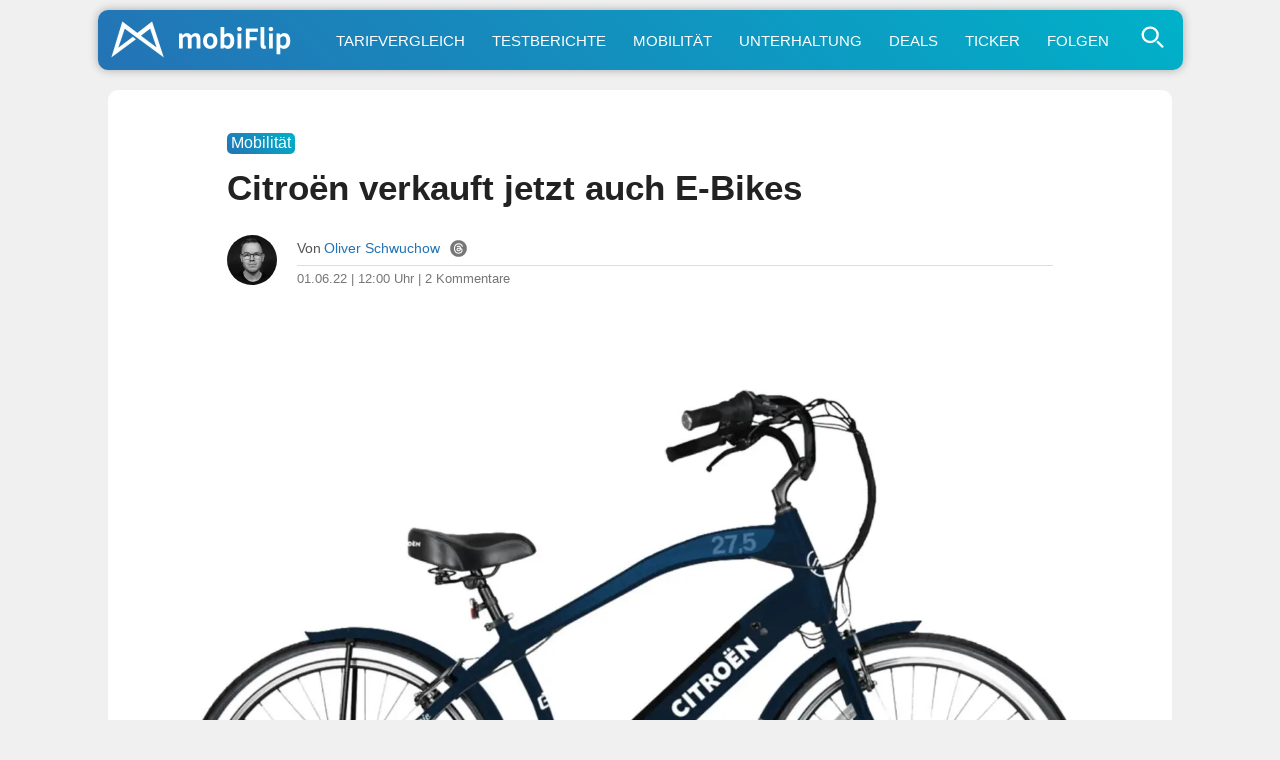

--- FILE ---
content_type: text/html; charset=UTF-8
request_url: https://www.mobiflip.de/shortnews/citroen-e-bikes/
body_size: 70840
content:
<!DOCTYPE html>
<html lang="de">
<head>
<meta charset="UTF-8">
<meta name="viewport" content="width=device-width, initial-scale=1.0">
<meta name="referrer" content="no-referrer-when-downgrade">

<title>Citroën verkauft jetzt auch E-Bikes</title>
<meta name="description" content="Einige Automobilhersteller haben erkannt, dass man nicht nur mit Autos gutes Geld verdienen kann. Die Mobilität mit Motor ist mittlerweile sehr …">
<meta name="robots" content="index, follow, max-snippet:-1, max-image-preview:large, max-video-preview:-1">
<link rel="canonical" href="https://www.mobiflip.de/shortnews/citroen-e-bikes/">

<style>
body{background-color:#f0f0f0;color:#222;font-weight:400;font-style:normal;line-height:100%;font-family:-apple-system,BlinkMacSystemFont,"Segoe UI",Roboto,Helvetica,Arial,sans-serif,"Apple Color Emoji","Segoe UI Emoji","Segoe UI Symbol";margin:0 auto;padding:0;border:0;font-size:100%;vertical-align:baseline;line-height:1}ol,ul{list-style:none}a,a:visited{color:#2473B5;text-decoration:none}a:hover{color:#2b90f5}#site,#site-wrap{overflow:hidden;width:100%}#head-main-wrap{width:100%}#head-main-top{width:100%;z-index:99999}#main-nav-wrap{float:left;width:100%;height:50px;z-index:9999;top:0;background:#fff}#main-nav-cont{width:100%}nav.main-menu-wrap ul li a{color:#999;font-weight:600}nav.main-menu-wrap ul li a:hover{color:#2473B5}h1,h2,h3,h4,h5,h6,h1 a,h2 a,h3 a,h4 a,h5 a,h6 a{color:#222}img{max-width:100%;height:auto}iframe,embed,object,video{max-width:100%}.nav-links-home a{color:#fff}div.wpappbox a{border-bottom:none}#sbutton{display:none}#steady-adblock-overlay-close{margin-top:10px!important}label{cursor:pointer;font-size:1.3em!important;margin-top:-5px!important}#menu-toggle{display:none}#menu{display:none}#menu-toggle:checked + #menu{display:block}#tab-col2{position:fixed}.svg-icon{width:1.2em;height:1.2em;vertical-align:text-bottom}.svg-icon-2{width:1em;height:1em}.svg-icon path,.svg-icon polygon,.svg-icon rect,.svg-icon-2 path,.svg-icon-2 polygon,.svg-icon-2 rect{fill:#777}.svg-icon circle,.svg-icon-2 circle{stroke:#999;stroke-width:1}label{cursor:pointer;font-size:1.3em!important;margin-top:-5px!important}.shortlist-ticker-steady{background:#009E60 !important;}.content-short a[rel*="nofollow"]:after{content: "\22C6";vertical-align: 5px;line-height: 0;font-size: 1.1em;border-bottom: 7px solid #fff;}@-moz-document url-prefix(){.content-short a[rel*=nofollow]:after{font-size:.6em;padding-left:3px;vertical-align:8px;border-bottom:11px solid #fff}}.content-short .update_box_content a[rel*="nofollow"]:after{border-bottom:7px solid #fdf4eb}a.button:after{border-bottom: none !important;}.btn.btn-secondary {background-color: #97a6b5;flex: auto;}.btn.btn-secondary a{color: white;}.buttons .btn.btn-secondary:hover {background-color: #89a;}html {scroll-behavior: smooth;}.content-comments,.comment{scroll-margin-top: 60px;}.comment-meta {line-height: 1.1;}#sidebar-wrap {display: none !important;}.home-wrap-in2 {margin-left:0 !important;}.content-short, .content-comments {max-width: 690px !important;margin: 0 auto !important;}.adslot_1{width:100%;height:280px;margin-bottom:20px;}#home-left-wrap .google-auto-placed{display:none;}.shortpost .google-auto-placed {display:block !important;}.trc_related_container a[rel*="nofollow"]:after{content:none;} .trc_rbox_header {border-top: 4px solid #eee !important;font-size: 0.9em !important;text-transform: uppercase;font-weight: 700 !important;padding: 5px 15px 15px 0 !important;position: relative !important;width: 100% !important;}.link-disclosure a, .link-attribution a{border-bottom: none !important;}
article #dsqkommentare .tbl-expandable-box-btn{border-radius:10px !important;-webkit-appearance:none;background:#2473b5!important;background:-moz-linear-gradient(45deg,#2473b5 0,#00b1c9 100%)!important;background:-webkit-linear-gradient(45deg,#2473b5 0,#00b1c9 100%)!important;background:linear-gradient(45deg,#2473b5 0,#00b1c9 100%)!important;border:none;color:#fff!important;font-weight:500!important;font-size:1em!important;border:none!important;max-width:680px!important;margin:28px 0!important;padding:5px 0;font-family:-apple-system,BlinkMacSystemFont,"Segoe UI",Roboto,Helvetica,Arial,sans-serif,"Apple Color Emoji","Segoe UI Emoji","Segoe UI Symbol"!important}article #dsqkommentare .tbl-expandable-box-btn:hover{background:#00b1c9!important;background:-moz-linear-gradient(45deg,#00b1c9 0,#2473b5 100%)!important;background:-webkit-linear-gradient(45deg,#00b1c9 0,#2473b5 100%)!important;background:linear-gradient(45deg,#00b1c9 0,#2473b5 100%)!important;color:#fff!important}#commenthide{display:none}#respond textarea::placeholder{text-align:center;font-size:1.1em;color:#777;padding:20px 10px}#respond textarea:focus::placeholder{color:transparent}.even .comment-reply-title, .odd .comment-reply-title{display:block}.comment-reply-title{display:none}#respond{padding:0 15px!important}.even #respond,.odd #respond{padding:15px 15px 0!important}.comment-content q,.comment-content blockquote{display:block;font-style:italic;font-size:0.9em;background:linear-gradient(45deg,#fff 0,#efefef 100%)!important;border:1px solid #ccc;border-radius:10px;margin:20px 10px;color:#666;padding:10px}.content-comments blockquote p{margin:0;padding:5px 0}#editor-toolbar{background:#f8f8f8;margin-top:-19px;padding:12px 8px 7px;border:1px solid #ddd;border-bottom-left-radius:10px;border-bottom-right-radius:10px}.even #editor-toolbar,.odd #editor-toolbar{margin-top:-23px}#editor-toolbar button{margin-right:12px;appearance:none;-webkit-appearance:none;border-radius:5px;border:1px solid #ddd;padding:5px 7px;min-width:30px;color:#000;background:#fff;font-family:Menlo,Consolas,Monaco,Liberation Mono,Lucida Console,monospace;}.abobtn{background:#581845;display:inline-block}.autors-widget{margin:20px auto;}#taboola-below-article-thumbnails[data-feed-main-container-id="taboola-below-article-thumbnails"].tbl-feed-full-width{margin-left:0 !important;margin-right:0 !important}.deskyes{margin-top:-5px;}ins.adsbygoogle[data-ad-status="unfilled"]{display:none !important;}img:is([sizes="auto" i],[sizes^="auto," i]){contain-intrinsic-size:3000px 1500px}#breadcrumblist{line-height:1.4}
.comment-form-author input,.comment-form-email input{font-size:inherit;line-height:inherit;font-family:inherit}
</style>

<link rel="dns-prefetch" href="//steady.page">
<link rel="dns-prefetch" href="//steadycdn.com">
<link rel="preconnect" href="//steady.page" crossorigin>
<link rel="preconnect" href="//steadycdn.com" crossorigin>
<link rel="preload" href="https://steady.page/widget_loader/6a1ad8a2-57c6-4a8a-8407-6cfcaa9f0b0f" as="script">
<script>
!function(d,u){var done=false,s=d.createElement("script");s.src=u;s.onload=function(){done=true};d.head.appendChild(s);setTimeout(function(){if(!done){var f=d.createElement("script");f.src=u;f.async=true;d.head.appendChild(f)}},4e3)}(document,"https://steady.page/widget_loader/6a1ad8a2-57c6-4a8a-8407-6cfcaa9f0b0f");
</script>

<script type="steady-switch" data-when="subscription"><!--
<style>
.scroll-to-top{position:fixed;bottom:10px;right:10px;text-decoration:none;background:#ddd;color:#2473b5;padding:10px 15px;border-radius:10px;font-size:15px;z-index:1000;opacity:.8;transition:opacity .3s}.scroll-to-top:hover{opacity:1}@media (max-width:1190px){.scroll-to-top{display:none}}.abobtn{display:none!important}.post-cont-in{margin:auto!important;max-width:690px!important}#post-sidebar-wrap{display:none!important}body.dark-mode,.dark-mode #body-main-wrap{background-color:#222}.dark-mode #content-main a,.dark-mode #content-main a:visited,.dark-mode .content-short a,.dark-mode .content-short a:visited,.dark-mode .price{color:#2b90f5;text-decoration:none}.dark-mode .update_box_content,.dark-mode .info_box_content,.dark-mode .warning_box_content{color:#fff;background:#000}.dark-mode .embed-title,.dark-mode .embed-excerpt{color:#f8f8f8 !important;}.dark-mode #content-main a:hover,.dark-mode .content-short a:hover{color:#55A6F7}#sbutton{display:inline-block;border-radius:1px;background:#291E38!important;border:1px solid #291E38;cursor:pointer;font-size:1.1em;color:#fff;padding:2px 7px 5px;vertical-align:middle!important}.dark-mode #sbutton{background:#333!important;border:1px solid #333}.dark-mode ul.blog-widget-list li,.dark-mode ul.blog-widget-list-ticker li,.dark-mode .wrapper,.dark-mode .shortlist{border-bottom:1px solid #333}.dark-mode ul.blog-widget-list li,.dark-mode ul.blog-widget-list-ticker li{background:#000}.dark-mode .infinite-post, .dark-mode input[id^="spoiler"] ~ .spoiler {background:#000;color:#fff}.dark-mode .blog-widget-text h2,.dark-mode .shortahead,.dark-mode .blog-widget-text h2 a{color:#fff}.dark-mode div.description{background-color:#000;color:#fff}.dark-mode .inf-more-but,.dark-mode .shortlist:first-child,.dark-mode .shortlist-ticker-date,.dark-mode .kurzspancatsingle,.dark-mode .button-short,.dark-mode .button,.dark-mode #subnav li{background:#0a2235!important;background:-moz-linear-gradient(left,#0a2235 0%,#174a75 100%)!important;background:-webkit-linear-gradient(left,#0a2235 0%,#174a75 100%)!important;background:linear-gradient(to right,#0a2235 0%,#174a75 100%)!important;filter:progid:DXImageTransform.Microsoft.gradient(startColorstr='#0a2235',endColorstr='#174a75',GradientType=1)!important}.dark-mode h1.arch-head,.dark-mode h1.cat-head,.dark-mode .archiveinfo{background:#000;color:#FFF;border-bottom:1px solid #333}.dark-mode #mobinav{background:#0a2235!important;background:-moz-linear-gradient(left,#0a2235 0%,#174a75 100%)!important;background:-webkit-linear-gradient(left,#0a2235 0%,#174a75 100%)!important;background:linear-gradient(to right,#0a2235 0%,#174a75 100%)!important;filter:progid:DXImageTransform.Microsoft.gradient(startColorstr='#0a2235',endColorstr='#174a75',GradientType=1)!important}.dark-mode .themen-fly-wrap{background:#000;border:2px solid #333;color:#fff}.dark-mode #foot-wrap{background:#222;color:#fff}.dark-mode .mobihaupt300{background:#000;color:#fff;border:2px solid #333}.dark-mode #post-left-col{background:#000}.dark-mode #disqus_thread{margin:30px -10px 0;padding:0 20px;background:#ddd;border-radius:10px}.dark-mode h1,.dark-mode h2,.dark-mode h3,.dark-mode h4,.dark-mode h5,.dark-mode h6,.dark-mode #content-main h1.post-title,.dark-mode h1.post-title,.dark-mode .produktdatum,.dark-mode #content-main p,.dark-mode #content-main ol li,.dark-mode #content-main ul li,.dark-mode #content-main ol li,.dark-mode #reviewautor,.dark-mode .hreview,.dark-mode .asatitle{color:#fff}.dark-mode .sharep,.dark-mode .sharep a{background:#333;border-bottom:1px solid #333;color:#ddd!important}.dark-mode .quelle{color:#aaa;border-top:4px solid #333}.dark-mode .dag_spoiler,.dark-mode .asadivmain,.dark-mode .embedpostwrapper{background:#333}.dark-mode h1.post-title-short,.dark-mode .content-short p,.dark-mode span.post-header,.dark-mode .post-info-text,.dark-mode .content-short li{color:#fff}.dark-mode .shortpost{background:#000}.dark-mode .comment-reply-title{color:#f8f8f8}.dark-mode .embed-content {color:#f8f8f8;background:#222}.post-header-div{margin-top:15px}#adslot_1,.leader-wrap{display:none !important;}.dark-mode .content-short a[rel*="nofollow"]:after{border-bottom: 7px solid #000;}.comments-area {margin:45px 0!important;}.dark-mode .blog-widget-text-featured h2,.dark-mode p.description_content {-webkit-text-fill-color: #fff;background:none;}.dark-mode .content-short blockquote{color:#f8f8f8!important;background:#333}.dark-mode .comment-body,.dark-mode #respond {color:#f8f8f8!important;background:#222!important;}.dark-mode #breadcrumblist{color:#f8f8f8;}.logo-link::after{content:"+";position:absolute;top:3px;right:5px;font-size:20px;color:#fff;font-weight:500;width:20px;height:20px;text-align:center;line-height:20px}</style>
--></script>
<link rel="icon" type="image/png" href="/favicon-512x512.png" sizes="512x512" />
<link rel="icon" type="image/png" href="/favicon-96x96.png" sizes="96x96" />
<link rel="icon" type="image/png" href="/favicon-32x32.png" sizes="32x32" />
<link rel="icon" type="image/png" href="/favicon-16x16.png" sizes="16x16" />
<link rel="icon" href="/favicon.ico" />
<link rel="icon" type="image/svg+xml" href="/favicon.svg" />
<link rel="apple-touch-icon" sizes="180x180" href="/apple-touch-icon.png" />
<link rel="manifest" href="/site.webmanifest" />
<link rel="mask-icon" href="/safari-pinned-tab.svg" color="#2473b5" />
<meta name="msapplication-TileColor" content="#ffffff" />
<meta name="theme-color" content="#f0f0f0">
<link rel="alternate" type="application/rss+xml" title="mobiFlip Feed" href="https://www.mobiflip.de/feed/" />
 
<meta property="fb:pages" content="101999136772" />	
<meta property="fb:app_id" content="894419817320700" />
<meta property="article:author" content="https://www.facebook.com/schwuchow" /> 
<meta property='article:publisher' content='https://www.facebook.com/mobiFlip' />
 
<script type="text/javascript">
/* <![CDATA[ */
window.koko_analytics = {"url":"https:\/\/www.mobiflip.de\/koko-analytics-collect.php","site_url":"https:\/\/www.mobiflip.de","post_id":425772,"path":"\/shortnews\/citroen-e-bikes\/","method":"fingerprint","use_cookie":false};
/* ]]> */
</script>
<link rel='preconnect' href='//i0.wp.com' />
<link rel='stylesheet' id='mvp-style-css' href='https://www.mobiflip.de/wp-content/themes/mobiThemeV3/style.3.0.9.min.css' type='text/css' media='all' />
<link rel='shortlink' href='https://www.mobiflip.de/?p=425772' />
<meta property="og:title" content="Citroën verkauft jetzt auch E-Bikes" />
<meta property="og:description" content="Einige Automobilhersteller haben erkannt, dass man nicht nur mit Autos gutes Geld verdienen kann. Die Mobilität mit Motor ist mittlerweile sehr …" />
<meta property="og:type" content="article" />
<meta property="og:url" content="https://www.mobiflip.de/shortnews/citroen-e-bikes/" />
<meta property="og:site_name" content="mobiFlip" />
<meta property="og:locale" content="de_DE" />
<meta property="og:image" content="https://i0.wp.com/www.mobiflip.de/wp-content/uploads/2022/06/citroen-e-bike.jpg?fit=1600%2C1120&#038;ssl=1" />
<meta property="og:image:width" content="1600" />
<meta property="og:image:height" content="927" />
<meta property="article:published_time" content="2022-06-01T12:00:35+02:00" />
<meta property="article:modified_time" content="2022-06-01T11:04:07+02:00" />
<meta property="article:section" content="Mobilität" />
<meta property="article:tag" content="bike" />
<meta property="article:tag" content="citroen" />
<meta property="article:tag" content="Elektro" />
<meta property="article:tag" content="Fahrrad" />
<meta name="twitter:card" content="summary_large_image" />
<meta name="twitter:title" content="Citroën verkauft jetzt auch E-Bikes" />
<meta name="twitter:description" content="Einige Automobilhersteller haben erkannt, dass man nicht nur mit Autos gutes Geld verdienen kann. Die Mobilität mit Motor ist mittlerweile sehr …" />
<meta name="twitter:image" content="https://i0.wp.com/www.mobiflip.de/wp-content/uploads/2022/06/citroen-e-bike.jpg?fit=1600%2C1120&#038;ssl=1" />
<meta name="twitter:site" content="@mobiFlip" />
<link rel="amphtml" href="https://www.mobiflip.de/shortnews/citroen-e-bikes/amp/"><script type="steady-switch" data-when="no-subscription"><!--
<script async src="https://pagead2.googlesyndication.com/pagead/js/adsbygoogle.js?client=ca-pub-1422025147094863" crossorigin="anonymous"></script>
<script type="text/javascript">
  window._taboola = window._taboola || [];
  _taboola.push({article:'auto'});
  !function (e, f, u, i) {
    if (!document.getElementById(i)){
      e.async = 1;
      e.src = u;
      e.id = i;
      f.parentNode.insertBefore(e, f);
    }
  }(document.createElement('script'),
  document.getElementsByTagName('script')[0],
  '//cdn.taboola.com/libtrc/mobiflip/loader.js',
  'tb_loader_script');
  if(window.performance && typeof window.performance.mark == 'function')
    {window.performance.mark('tbl_ic');}
</script>
 --></script>
  
<style id='global-styles-inline-css' type='text/css'>
:root{--wp--preset--aspect-ratio--square: 1;--wp--preset--aspect-ratio--4-3: 4/3;--wp--preset--aspect-ratio--3-4: 3/4;--wp--preset--aspect-ratio--3-2: 3/2;--wp--preset--aspect-ratio--2-3: 2/3;--wp--preset--aspect-ratio--16-9: 16/9;--wp--preset--aspect-ratio--9-16: 9/16;--wp--preset--color--black: #000000;--wp--preset--color--cyan-bluish-gray: #abb8c3;--wp--preset--color--white: #ffffff;--wp--preset--color--pale-pink: #f78da7;--wp--preset--color--vivid-red: #cf2e2e;--wp--preset--color--luminous-vivid-orange: #ff6900;--wp--preset--color--luminous-vivid-amber: #fcb900;--wp--preset--color--light-green-cyan: #7bdcb5;--wp--preset--color--vivid-green-cyan: #00d084;--wp--preset--color--pale-cyan-blue: #8ed1fc;--wp--preset--color--vivid-cyan-blue: #0693e3;--wp--preset--color--vivid-purple: #9b51e0;--wp--preset--gradient--vivid-cyan-blue-to-vivid-purple: linear-gradient(135deg,rgb(6,147,227) 0%,rgb(155,81,224) 100%);--wp--preset--gradient--light-green-cyan-to-vivid-green-cyan: linear-gradient(135deg,rgb(122,220,180) 0%,rgb(0,208,130) 100%);--wp--preset--gradient--luminous-vivid-amber-to-luminous-vivid-orange: linear-gradient(135deg,rgb(252,185,0) 0%,rgb(255,105,0) 100%);--wp--preset--gradient--luminous-vivid-orange-to-vivid-red: linear-gradient(135deg,rgb(255,105,0) 0%,rgb(207,46,46) 100%);--wp--preset--gradient--very-light-gray-to-cyan-bluish-gray: linear-gradient(135deg,rgb(238,238,238) 0%,rgb(169,184,195) 100%);--wp--preset--gradient--cool-to-warm-spectrum: linear-gradient(135deg,rgb(74,234,220) 0%,rgb(151,120,209) 20%,rgb(207,42,186) 40%,rgb(238,44,130) 60%,rgb(251,105,98) 80%,rgb(254,248,76) 100%);--wp--preset--gradient--blush-light-purple: linear-gradient(135deg,rgb(255,206,236) 0%,rgb(152,150,240) 100%);--wp--preset--gradient--blush-bordeaux: linear-gradient(135deg,rgb(254,205,165) 0%,rgb(254,45,45) 50%,rgb(107,0,62) 100%);--wp--preset--gradient--luminous-dusk: linear-gradient(135deg,rgb(255,203,112) 0%,rgb(199,81,192) 50%,rgb(65,88,208) 100%);--wp--preset--gradient--pale-ocean: linear-gradient(135deg,rgb(255,245,203) 0%,rgb(182,227,212) 50%,rgb(51,167,181) 100%);--wp--preset--gradient--electric-grass: linear-gradient(135deg,rgb(202,248,128) 0%,rgb(113,206,126) 100%);--wp--preset--gradient--midnight: linear-gradient(135deg,rgb(2,3,129) 0%,rgb(40,116,252) 100%);--wp--preset--font-size--small: 13px;--wp--preset--font-size--medium: 20px;--wp--preset--font-size--large: 36px;--wp--preset--font-size--x-large: 42px;--wp--preset--spacing--20: 0.44rem;--wp--preset--spacing--30: 0.67rem;--wp--preset--spacing--40: 1rem;--wp--preset--spacing--50: 1.5rem;--wp--preset--spacing--60: 2.25rem;--wp--preset--spacing--70: 3.38rem;--wp--preset--spacing--80: 5.06rem;--wp--preset--shadow--natural: 6px 6px 9px rgba(0, 0, 0, 0.2);--wp--preset--shadow--deep: 12px 12px 50px rgba(0, 0, 0, 0.4);--wp--preset--shadow--sharp: 6px 6px 0px rgba(0, 0, 0, 0.2);--wp--preset--shadow--outlined: 6px 6px 0px -3px rgb(255, 255, 255), 6px 6px rgb(0, 0, 0);--wp--preset--shadow--crisp: 6px 6px 0px rgb(0, 0, 0);}:where(.is-layout-flex){gap: 0.5em;}:where(.is-layout-grid){gap: 0.5em;}body .is-layout-flex{display: flex;}.is-layout-flex{flex-wrap: wrap;align-items: center;}.is-layout-flex > :is(*, div){margin: 0;}body .is-layout-grid{display: grid;}.is-layout-grid > :is(*, div){margin: 0;}:where(.wp-block-columns.is-layout-flex){gap: 2em;}:where(.wp-block-columns.is-layout-grid){gap: 2em;}:where(.wp-block-post-template.is-layout-flex){gap: 1.25em;}:where(.wp-block-post-template.is-layout-grid){gap: 1.25em;}.has-black-color{color: var(--wp--preset--color--black) !important;}.has-cyan-bluish-gray-color{color: var(--wp--preset--color--cyan-bluish-gray) !important;}.has-white-color{color: var(--wp--preset--color--white) !important;}.has-pale-pink-color{color: var(--wp--preset--color--pale-pink) !important;}.has-vivid-red-color{color: var(--wp--preset--color--vivid-red) !important;}.has-luminous-vivid-orange-color{color: var(--wp--preset--color--luminous-vivid-orange) !important;}.has-luminous-vivid-amber-color{color: var(--wp--preset--color--luminous-vivid-amber) !important;}.has-light-green-cyan-color{color: var(--wp--preset--color--light-green-cyan) !important;}.has-vivid-green-cyan-color{color: var(--wp--preset--color--vivid-green-cyan) !important;}.has-pale-cyan-blue-color{color: var(--wp--preset--color--pale-cyan-blue) !important;}.has-vivid-cyan-blue-color{color: var(--wp--preset--color--vivid-cyan-blue) !important;}.has-vivid-purple-color{color: var(--wp--preset--color--vivid-purple) !important;}.has-black-background-color{background-color: var(--wp--preset--color--black) !important;}.has-cyan-bluish-gray-background-color{background-color: var(--wp--preset--color--cyan-bluish-gray) !important;}.has-white-background-color{background-color: var(--wp--preset--color--white) !important;}.has-pale-pink-background-color{background-color: var(--wp--preset--color--pale-pink) !important;}.has-vivid-red-background-color{background-color: var(--wp--preset--color--vivid-red) !important;}.has-luminous-vivid-orange-background-color{background-color: var(--wp--preset--color--luminous-vivid-orange) !important;}.has-luminous-vivid-amber-background-color{background-color: var(--wp--preset--color--luminous-vivid-amber) !important;}.has-light-green-cyan-background-color{background-color: var(--wp--preset--color--light-green-cyan) !important;}.has-vivid-green-cyan-background-color{background-color: var(--wp--preset--color--vivid-green-cyan) !important;}.has-pale-cyan-blue-background-color{background-color: var(--wp--preset--color--pale-cyan-blue) !important;}.has-vivid-cyan-blue-background-color{background-color: var(--wp--preset--color--vivid-cyan-blue) !important;}.has-vivid-purple-background-color{background-color: var(--wp--preset--color--vivid-purple) !important;}.has-black-border-color{border-color: var(--wp--preset--color--black) !important;}.has-cyan-bluish-gray-border-color{border-color: var(--wp--preset--color--cyan-bluish-gray) !important;}.has-white-border-color{border-color: var(--wp--preset--color--white) !important;}.has-pale-pink-border-color{border-color: var(--wp--preset--color--pale-pink) !important;}.has-vivid-red-border-color{border-color: var(--wp--preset--color--vivid-red) !important;}.has-luminous-vivid-orange-border-color{border-color: var(--wp--preset--color--luminous-vivid-orange) !important;}.has-luminous-vivid-amber-border-color{border-color: var(--wp--preset--color--luminous-vivid-amber) !important;}.has-light-green-cyan-border-color{border-color: var(--wp--preset--color--light-green-cyan) !important;}.has-vivid-green-cyan-border-color{border-color: var(--wp--preset--color--vivid-green-cyan) !important;}.has-pale-cyan-blue-border-color{border-color: var(--wp--preset--color--pale-cyan-blue) !important;}.has-vivid-cyan-blue-border-color{border-color: var(--wp--preset--color--vivid-cyan-blue) !important;}.has-vivid-purple-border-color{border-color: var(--wp--preset--color--vivid-purple) !important;}.has-vivid-cyan-blue-to-vivid-purple-gradient-background{background: var(--wp--preset--gradient--vivid-cyan-blue-to-vivid-purple) !important;}.has-light-green-cyan-to-vivid-green-cyan-gradient-background{background: var(--wp--preset--gradient--light-green-cyan-to-vivid-green-cyan) !important;}.has-luminous-vivid-amber-to-luminous-vivid-orange-gradient-background{background: var(--wp--preset--gradient--luminous-vivid-amber-to-luminous-vivid-orange) !important;}.has-luminous-vivid-orange-to-vivid-red-gradient-background{background: var(--wp--preset--gradient--luminous-vivid-orange-to-vivid-red) !important;}.has-very-light-gray-to-cyan-bluish-gray-gradient-background{background: var(--wp--preset--gradient--very-light-gray-to-cyan-bluish-gray) !important;}.has-cool-to-warm-spectrum-gradient-background{background: var(--wp--preset--gradient--cool-to-warm-spectrum) !important;}.has-blush-light-purple-gradient-background{background: var(--wp--preset--gradient--blush-light-purple) !important;}.has-blush-bordeaux-gradient-background{background: var(--wp--preset--gradient--blush-bordeaux) !important;}.has-luminous-dusk-gradient-background{background: var(--wp--preset--gradient--luminous-dusk) !important;}.has-pale-ocean-gradient-background{background: var(--wp--preset--gradient--pale-ocean) !important;}.has-electric-grass-gradient-background{background: var(--wp--preset--gradient--electric-grass) !important;}.has-midnight-gradient-background{background: var(--wp--preset--gradient--midnight) !important;}.has-small-font-size{font-size: var(--wp--preset--font-size--small) !important;}.has-medium-font-size{font-size: var(--wp--preset--font-size--medium) !important;}.has-large-font-size{font-size: var(--wp--preset--font-size--large) !important;}.has-x-large-font-size{font-size: var(--wp--preset--font-size--x-large) !important;}
/*# sourceURL=global-styles-inline-css */
</style>
</head>

<body class="wp-singular shortnews-template-default single single-shortnews postid-425772 wp-theme-mobiThemeV3">
 <div id="site" class="left relative">
        <div id="site-wrap" class="left relative">
            <div id="head-main-wrap" class="left relative">
                 <div id="mobinav">
	<ul><li> <div>                                             	<a href="https://www.mobiflip.de/" class="logo-link" title="mobiFlip.de Startseite"><img src="[data-uri]" width="420" height="100" alt="mobiFlip" title="mobiFlip.de"/></a>
											                                        </div>
                                        </li>
<li><a title="Handytarif-Vergleich" href="https://www.mobiflip.de/tarifrechner/">Tarifvergleich</a></li>
<li><a title="Unsere Testberichte" href="https://www.mobiflip.de/thema/testberichte/">Testberichte</a></li>
<li><a title="Mobilität" href="https://www.mobiflip.de/thema/mobilitaet/">Mobilität</a></li>
<li><a title="Unterhaltung" href="https://www.mobiflip.de/thema/unterhaltung/">Unterhaltung</a></li>
<li><a title="Deals" href="https://www.mobiflip.de/tag/deal/">Deals</a></li>
<li><a title="Newsticker" href="https://www.mobiflip.de/ticker/">Ticker</a></li>
<li><a title="mobiFlip folgen" href="https://www.mobiflip.de/folge-mobiflip/">Folgen</a></li>
</ul>              
          <span class="themen-search-but"><label for="menu-toggle">
<svg class="svg-icon-search"  xmlns="http://www.w3.org/2000/svg" viewBox="0 0 64 64" width="64" height="64" fill="none" stroke="currentColor" stroke-width="5" stroke-linecap="round" stroke-linejoin="round">
  <circle cx="26" cy="26" r="16"/>
  <line x1="42" y1="42" x2="52" y2="52"/>
</svg>
  </label></span>
<input type="checkbox" id="menu-toggle"/>
<div id="menu" class="themen-fly-wrap"> 
<ul class="horizontal-list-fly">
<li><form method="get" id="searchform" action="https://www.mobiflip.de/">
<input type="text" class="field" name="s" id="s" placeholder="Suchwort + Enter &#8629;" />
</form></li>
<li class="deskyes"><a href="https://www.mobiflip.de/themen/" title="Alle Themen">Alle Themenbereiche aufrufen &rsaquo;</a></li>
<li><label for="menu-toggle">&#x2715;</label></li>
</ul>
</div>
</div></div></div>
            <!--main-nav-wrap-->
        </div>
        <!--head-main-wrap-->
<div id="body-main-wrap" class="left relative">
<div class="body-main-out relative">
    <div class="body-main-in">
        <div id="body-main-cont" class="left relative">
            <div id="home-main-wrap" class="left relative">
	<div class="home-wrap-out1">
		<div class="home-wrap-in1">
			<div id="home-left-wrap" class=" left relative">
				<div class="home-wrap-out2">
                    
<div class="home-wrap-in2">
<div id="tab-col1" class="home-left-col relative tab-col-cont">
 <div id="single-mid-wrap" class="relative">
<div class="home-widget left relative">
<div class="blog-widget-wrap left relative">
    

<div class="blog-widget-list left relative infinite-content">
<article class="shortpost">
<header id="post-header"><span class="post-info-text"><span class="kurzspancatsingle">Mobilität</span><h1 class="post-title-short left entry-title">Citroën verkauft jetzt auch E-Bikes</h1>
<div id="post-info-wrap" class="left relative">
										<div class="post-info-out">
											<div class="post-info-img left relative">
												<img alt="Autor-Bild" src="https://www.mobiflip.de/wp-content/uploads/2022/09/os2022.jpg">
											</div><!--post-info-img-->
											<div class="post-info-in">
												<div class="post-info-right left relative">
													<div class="post-info-name left relative">
														<span class="post-info-text">Von</span> <span class="author-name author vcard fn"><a href="https://www.mobiflip.de/author/oliver/" title="Beiträge von Oliver Schwuchow" rel="author">Oliver Schwuchow</a></span> <span class="author-twitter"><a href="https://www.threads.net/@oschwuchow" title="Autor bei Threads" rel="noopener" class="twitter-but" target="_blank"><svg class="svg-icon-2" xmlns="http://www.w3.org/2000/svg" xmlns:xlink="http://www.w3.org/1999/xlink" version="1.1" id="Layer_1" width="128px" height="128px" viewBox="0 0 128 128" enable-background="new 0 0 128 128" xml:space="preserve"><g><g><path d="M59.431,67.349c-1.505,0.942-2.334,2.107-2.535,3.563c-0.253,1.836,0.546,3.125,1.261,3.885    c1.543,1.638,4.191,2.483,7.088,2.254c6.33-0.492,8.473-5.595,9.003-10.709c-2.376-0.565-4.707-0.848-6.858-0.848    C64.199,65.494,61.402,66.114,59.431,67.349z"/></g><g><path d="M64.076,0.962h-0.152C29.109,0.962,0.886,29.185,0.886,64v0c0,34.815,28.223,63.038,63.038,63.038h0.152    c34.815,0,63.038-28.223,63.038-63.038v0C127.114,29.185,98.891,0.962,64.076,0.962z M37.892,66.349    c0.267,8.744,3.392,29.082,26.582,29.082c12.672,0,22.229-6.817,22.229-15.858c0-4.725-1.45-7.919-4.82-10.182    c-1.676,9.247-7.4,14.966-16.016,15.637c-5.356,0.419-10.296-1.311-13.531-4.744c-2.704-2.87-3.899-6.586-3.364-10.465    c0.521-3.783,2.729-7.068,6.215-9.251c4.707-2.946,11.425-3.797,18.656-2.488c-1.366-5.743-5.028-7.283-8.206-7.448    c-6.487-0.336-8.837,3.362-9.084,3.786l-7.033-3.811c0.186-0.351,4.662-8.573,16.532-7.964    c7.371,0.382,15.215,5.343,16.231,17.927c8.35,3.595,12.42,9.837,12.42,19.003c0,13.602-12.995,23.858-30.229,23.858    c-20.947,0-33.874-13.771-34.578-36.838c-0.432-14.117,3.068-25.422,10.12-32.693c6.004-6.191,14.33-9.33,24.746-9.33    c25.065,0,31.793,19.129,33.259,24.992l-7.762,1.939c-1.422-5.692-6.754-18.931-25.497-18.931c-8.169,0-14.563,2.321-19.003,6.899    C38.797,46.646,37.638,58.048,37.892,66.349z"/></g></g></svg></a></span><script type="steady-switch" data-when="subscription"><!-- <span style="float:right;"><a href="#dsqkommentare" title="Direkt zu den Kommentaren"><svg class="svg-icon" viewBox="0 0 20 20">
							<path fill="none" d="M14.9,6.707c-0.804-2.497-3.649-4.351-7.035-4.351c-4.008,0-7.27,2.594-7.27,5.782
								c0,2.163,1.516,4.133,3.903,5.122v3.091c0,0.251,0.144,0.478,0.372,0.586c0.087,0.042,0.182,0.062,0.276,0.062
								c0.148,0,0.295-0.051,0.412-0.15l3.678-3.038c0.14-0.022,0.275-0.057,0.413-0.084c0.655,0.666,1.544,1.185,2.607,1.46
								c0.198,0.051,0.401,0.094,0.608,0.125l2.641,2.182c0.118,0.099,0.264,0.15,0.413,0.15c0.094,0,0.188-0.02,0.276-0.062
								c0.228-0.108,0.372-0.335,0.372-0.586v-2.135c1.74-0.761,2.84-2.231,2.84-3.846C19.405,8.862,17.456,7.073,14.9,6.707z
								 M8.885,12.552c-0.019,0.003-0.032,0.018-0.051,0.022c-0.101,0.022-0.2,0.056-0.281,0.123l-2.76,2.28v-2.161
								c0-0.275-0.175-0.521-0.434-0.612C3.253,11.467,1.89,9.871,1.89,8.138c0-2.474,2.68-4.487,5.975-4.487
								c2.604,0,4.801,1.265,5.617,3.014c0.187,0.401,0.302,0.823,0.33,1.268c0.005,0.069,0.028,0.134,0.028,0.205
								c0,1.819-1.481,3.438-3.706,4.129c-0.115,0.037-0.224,0.08-0.343,0.111C9.497,12.455,9.196,12.513,8.885,12.552z M15.703,13.809
								c-0.259,0.091-0.434,0.336-0.434,0.612v1.199l-1.723-1.422c-0.095-0.079-0.211-0.129-0.333-0.144
								c-0.219-0.028-0.431-0.068-0.636-0.121c-0.545-0.14-1.023-0.364-1.433-0.64c2.423-0.969,3.99-2.942,3.99-5.155
								c0-0.024-0.004-0.047-0.005-0.071c1.718,0.385,2.98,1.553,2.98,2.948C18.11,12.202,17.165,13.299,15.703,13.809z"></path>
							<path fill="none" d="M4.68,7.591h6.167c0.358,0,0.648-0.29,0.648-0.648s-0.29-0.648-0.648-0.648H4.68
								c-0.358,0-0.648,0.29-0.648,0.648S4.323,7.591,4.68,7.591z"></path>
							<path fill="none" d="M8.709,8.636H4.68c-0.358,0-0.648,0.29-0.648,0.648c0,0.358,0.29,0.648,0.648,0.648h4.028
								c0.358,0,0.648-0.29,0.648-0.648C9.356,8.926,9.067,8.636,8.709,8.636z"></path>
						</svg> ↓</a></span> --></script>
													</div><!--post-info-name-->
												<div class="post-info-date left relative">
														<div class="post-info-text"><span class="post-date"><time datetime="2022-06-01T12:00:35+02:00">01.06.22 | 12:00 Uhr</time> | <a href="#dsqkommentare" title="Zu den Kommentaren">2 Kommentare</a></span>                                                    </div><!--post-info-date-->
												</div><!--post-info-right-->
											</div><!--post-info-in-->
										</div><!--post-info-out-->
									</div><!--post-info-wrap-->
  </header><!--post-header-->
    
    
    
<div class="post-feat-img-short">
<figure class="featured-image-wrapper"><img width="1065" height="746" src="https://i0.wp.com/www.mobiflip.de/wp-content/uploads/2022/06/citroen-e-bike.jpg?fit=1065%2C746&amp;ssl=1" class="wp-post-image wp-post-image" alt="Citroen E Bike" loading="eager" fetchpriority="high" decoding="async" srcset="https://i0.wp.com/www.mobiflip.de/wp-content/uploads/2022/06/citroen-e-bike.jpg?w=1600&amp;ssl=1 1600w, https://i0.wp.com/www.mobiflip.de/wp-content/uploads/2022/06/citroen-e-bike.jpg?resize=690%2C483&amp;ssl=1 690w" sizes="(max-width: 1065px) 100vw, 1065px" /></figure>
</div>
    
 

<div class="content-short">        

    <p>Einige Automobilhersteller haben erkannt, dass man nicht nur mit Autos gutes Geld verdienen kann. Die Mobilität mit Motor ist mittlerweile sehr umfangreich und dazu gehören auch Dinge wie ein E-Scooter oder E-Bikes. Hier steigt Citroën jetzt ein.</p>
<p>Ab sofort verkauft man mehrere E-Bikes in <a href="https://www.c-ebikes.de/home/">einem eigenen Online Shop</a>. Zum Start gibt es ein City-Bike, ein Cruising-Bike und eines zum Falten. Preislich bewegen wir uns bei 1.400 bis 2.000 Euro, je nach Modell (es gibt auch Angebote zum Start).</p>
<p><img data-recalc-dims="1" decoding="async" loading="lazy" class="aligncenter size-medium wp-image-425774 hoverZoomLink" src="https://i0.wp.com/www.mobiflip.de/wp-content/uploads/2022/06/citroen-city-e-bike.jpg?resize=690%2C431&#038;ssl=1" alt="Citroen City E Bike" width="690" height="431" srcset="https://i0.wp.com/www.mobiflip.de/wp-content/uploads/2022/06/citroen-city-e-bike.jpg?resize=690%2C431&amp;ssl=1 690w, https://i0.wp.com/www.mobiflip.de/wp-content/uploads/2022/06/citroen-city-e-bike.jpg?w=1600&amp;ssl=1 1600w" sizes="(max-width: 690px) 100vw, 690px" /></p>
<p>Bei der Ausstattung blickt man auf Standardware wie eine Shimano-Schaltung oder einen Elektromotor aus China. Wer sich in der E-Bike-Szene auskennt, dem werden die Modelle auch bekannt vorkommen, denn Citroën hat nur das Logo verkauft.</p>
<p>Die Modelle werden in China auch für diverse andere Marken produziert, Stellantis will hier also eine beliebte Marke für Mobilität nutzen und hofft, dass man mit dem Logo ein paar Einheiten verkaufen kann. Und ich vermute, dass dieser Plan aufgeht.</p>
<div class="simple-embed-card no-auto-ads"><a href="https://www.mobiflip.de/shortnews/porsche-investiert-mehr-in-e-bikes/"><img decoding="async" width="690" height="474" src="https://i0.wp.com/www.mobiflip.de/wp-content/uploads/2021/03/porsche-ebike-header.jpg?fit=690%2C474&amp;ssl=1" class="embed-thumb wp-post-image" alt="Porsche Ebike Header" srcset="https://i0.wp.com/www.mobiflip.de/wp-content/uploads/2021/03/porsche-ebike-header.jpg?w=1600&amp;ssl=1 1600w, https://i0.wp.com/www.mobiflip.de/wp-content/uploads/2021/03/porsche-ebike-header.jpg?resize=690%2C474&amp;ssl=1 690w" sizes="(max-width: 690px) 100vw, 690px" /><div class="embed-content"><h3 class="embed-title">Porsche investiert mehr in E-Bikes</h3><p class="embed-excerpt">Porsche hat im Frühjahr 2021 etwas überrascht, als man zwei E-Bikes zeigte. Da gingen viele noch davon aus, dass das&hellip;</p><span class="embed-readmore">10. Februar 2022 | Jetzt lesen →</span></div></a></div>
<div id="hzImg" style="background: none; line-height: 0px; overflow: hidden; padding: 5px; position: absolute; z-index: 2147483647; visibility: visible; opacity: 1; top: 267px; left: 5px; width: auto; height: auto; display: none;"></div>

        
    <div class="clearfix"></div> 
                    
    
    

<script type="steady-switch" data-when="no-subscription"><!--
<p><div id="taboola-below-article-thumbnails"></div></p>
<script type="text/javascript">
  window._taboola = window._taboola || [];
  _taboola.push({
    mode: 'thumbnails-a',
    container: 'taboola-below-article-thumbnails',
    placement: 'Below Article Thumbnails',
    target_type: 'mix'
  });
</script>
--></script>    
 
</div>

<div class="content-comments" id="dsqkommentare"><br/><div class="post-header-div" ><span class="reportbug">
<a href="mailto:fehlerbericht@mobiflip.de?subject=Fehler in „Citroën verkauft jetzt auch E-Bikes“&body=Fehlerbeschreibung: %0D%0A%0D%0ABetrifft URL: https://www.mobiflip.de/shortnews/citroen-e-bikes/">Fehler melden</a></span><span class="post-header">2 Kommentare</span></div> 
   
       
          </br>
    <p>


<div id="comments" class="comments-area">

	<div id="respond" class="comment-respond">
		<h3 id="reply-title" class="comment-reply-title"> <small><span>&nbsp;&nbsp;&nbsp;</span><div class="cancel-comment-reply-div"><a rel="nofollow" id="cancel-comment-reply-link" href="/shortnews/citroen-e-bikes/#respond" style="display:none;">Antwort abbrechen</a></div></small></h3><form action="https://www.mobiflip.de/wp-comments-post.php" method="post" id="commentform" class="comment-form"><p class="comment-form-comment"><textarea autocomplete="new-password"  id="aac8df5dd4"  name="aac8df5dd4"  autocomplete="off"  placeholder="Schreibe einen Kommentar ..." aria-required="true" oninput="toggleButtonVisibility()" onclick="toggleButtonVisibility()"></textarea><textarea id="comment" aria-label="hp-comment" aria-hidden="true" name="comment" autocomplete="new-password" style="padding:0 !important;clip:rect(1px, 1px, 1px, 1px) !important;position:absolute !important;white-space:nowrap !important;height:1px !important;width:1px !important;overflow:hidden !important;" tabindex="-1"></textarea><script data-noptimize>document.getElementById("comment").setAttribute( "id", "a7abe70a54d27820129fb26e38cfb6be" );document.getElementById("aac8df5dd4").setAttribute( "id", "comment" );</script></p><div id="commenthide">
<div id="editor-toolbar">
<button type="button" onclick=toggleTag("b") title="Fett"><b>B</b></button>
<button type="button" onclick=toggleTag("i") title="Kursiv"><i>I</i></button>
<button type="button" onclick=toggleTag("blockquote") title="Zitat">Zitat</button>
<button type="button" id="image-hint-btn" title="Bild einfügen">Bild</button>
</div>
<div id="image-hint" style="display:none;">
Füge einen Direktlink zu einer Bilddatei ein (<code>…/bild.gif, …/bild.jpg, …/bild.png</code>) – dieser wird automatisch erkannt, verlinkt und gekennzeichnet.
</div>
<p class='comment-notes comment-notes-bottom'>Durch Kommentieren stimmst du unserer <a href='https://www.mobiflip.de/community/' target='_blank'>Netiquette</a> und <a href='https://www.mobiflip.de/datenschutz/' target='_blank'>Datenschutzerklärung</a> zu.</p><p class="comment-form-author"><input id="author" name="author" type="text" placeholder="Name*" value="" required autocomplete="name" /></p>
<p class="comment-form-email"><input id="email" name="email" type="email" placeholder="E-Mail* (bleibt privat)" value="" required autocomplete="email" /></p>
<p class="comment-form-cookies-consent"><input id="wp-comment-cookies-consent" name="wp-comment-cookies-consent" type="checkbox" value="yes" /> <label for="wp-comment-cookies-consent">Name und E-Mail merken</label></p>
<p class='comment-form-subscriptions'><label for='subscribe-reloaded'>E-Mail-Benachrichtigung  <select name='subscribe-reloaded' id='subscribe-reloaded'>
								<option value='none' selected='selected'>Nicht abonnieren</option>
								<option value='yes' >Alle neuen Kommentare</option>
								<option value='replies' >Antworten auf meine Kommentare</option>
							</select></label></p><p class="form-submit"><input name="submit" type="submit" id="submit" class="submit" value="Kommentar abschicken" /> <input type='hidden' name='comment_post_ID' value='425772' id='comment_post_ID' />
<input type='hidden' name='comment_parent' id='comment_parent' value='0' />
</p><p style="display: none;"><input type="hidden" id="akismet_comment_nonce" name="akismet_comment_nonce" value="2ba14c698c" /></p><p style="display: none !important;" class="akismet-fields-container" data-prefix="ak_"><label>&#916;<textarea name="ak_hp_textarea" cols="45" rows="8" maxlength="100"></textarea></label><input type="hidden" id="ak_js_1" name="ak_js" value="113"/><script>document.getElementById( "ak_js_1" ).setAttribute( "value", ( new Date() ).getTime() );</script></p></form>	</div><!-- #respond -->
	
	
			</div>
		<ol class="comment-list">
			<li id="comment-11653" class="comment even thread-even depth-1 special-comment">

<div id="div-comment-11653" class="comment-body">

<div class="comment-author vcard">
    <cite class="fn">max</cite> <span data-tooltip="Titan (3701)" data-flow="top"><span class="userbadge2">🔱</span></span> </div><!-- .comment-author -->     

<div class="comment-meta">
  <div class="comment-metadata">
                  <a href="https://www.mobiflip.de/shortnews/citroen-e-bikes/#comment-11653" title="Kommentarzeitpunkt">sagt am
                     <time datetime="2022-06-01T17:31:10+02:00">
                        01.06.22 um 17:31 Uhr                     </time>
                  </a>
      
</div><!-- .comment-metadata -->
</div><!-- .comment-meta -->

            <div class="comment-content">
                               <p>Sieht gewöhnungsbedürftig aus aber wie immer entscheidet eine Probefahrt</p>
            </div><!-- .comment-content -->

            <div class="reply"><a rel="nofollow" class="comment-reply-link" href="https://www.mobiflip.de/shortnews/citroen-e-bikes/#comment-11653respond" data-commentid="11653" data-postid="425772" data-belowelement="div-comment-11653" data-respondelement="respond" data-replyto="Auf max antworten" aria-label="Auf max antworten">Antworten</a></div>         </div><!-- .comment-body -->
         </li><!-- #comment-## -->
<li id="comment-11651" class="comment odd alt thread-odd thread-alt depth-1">

<div id="div-comment-11651" class="comment-body">

<div class="comment-author vcard">
    <cite class="fn">Philipp</cite> <span data-tooltip="Ehrenbürger (1686)" data-flow="top"><span class="userbadge">🔆</span></span> </div><!-- .comment-author -->     

<div class="comment-meta">
  <div class="comment-metadata">
                  <a href="https://www.mobiflip.de/shortnews/citroen-e-bikes/#comment-11651" title="Kommentarzeitpunkt">sagt am
                     <time datetime="2022-06-01T15:55:14+02:00">
                        01.06.22 um 15:55 Uhr                     </time>
                  </a>
      
</div><!-- .comment-metadata -->
</div><!-- .comment-meta -->

            <div class="comment-content">
                               <p>Also wenn dann würde ich ein Peugeot Rad bevorzugen.</p>
            </div><!-- .comment-content -->

            <div class="reply"><a rel="nofollow" class="comment-reply-link" href="https://www.mobiflip.de/shortnews/citroen-e-bikes/#comment-11651respond" data-commentid="11651" data-postid="425772" data-belowelement="div-comment-11651" data-respondelement="respond" data-replyto="Auf Philipp antworten" aria-label="Auf Philipp antworten">Antworten</a></div>         </div><!-- .comment-body -->
         </li><!-- #comment-## -->
		</ol><!-- .comment-list -->

	
</div><!-- #comments -->
 </p>
</div>

</article>
     
<script type="application/ld+json">
{
  "@context": "https://schema.org",
  "@type": "NewsArticle",
  "mainEntityOfPage": {
    "@type": "WebPage",
    "@id": "https://www.mobiflip.de/shortnews/citroen-e-bikes/"
  },
"headline": "Citro\u00ebn verkauft jetzt auch E-Bikes",
  "image": {
    "@type": "ImageObject",                                          
 "url": "https://www.mobiflip.de/wp-content/uploads/2022/06/citroen-e-bike.jpg",
    "height": 1120,
    "width": 1600                 
  },
  "datePublished": "2022-06-01T12:00:35+02:00",
  "dateModified": "2022-06-01T11:04:07+02:00",
  "author": {
    "@type": "Person",
    "name": "Oliver Schwuchow",
    "url": "https://www.mobiflip.de/author/oliver/"
  },
  "publisher": {
    "@type": "Organization",
    "name": "mobiFlip",
    "logo": {
      "@type": "ImageObject",
      "url": "https://www.mobiflip.de/wp-content/themes/mobiThemeV3/images/mobiflip-de-logo-290x60.png",
      "width": 290,
      "height": 60
    }
  },
  "description": "Einige Automobilhersteller haben erkannt, dass man nicht nur mit Autos gutes Geld verdienen kann. Die Mobilit\u00e4t mit Motor ist mittlerweile sehr umfangreich und dazu geh\u00f6ren auch Dinge wie ein E-Scooter \u2026",
  "inLanguage": "de",
  "articleSection": "Mobilität",
  "keywords": [
    "bike", "citroen", "Elektro", "Fahrrad"  ]
}
</script>

 

<div class="shortpost">
    <div class="shortlistfirst">Du bist hier:</div>
    <span id="breadcrumblist" itemscope itemtype="http://schema.org/BreadcrumbList">
        <span itemprop="itemListElement" itemscope itemtype="http://schema.org/ListItem"><a itemprop="item" href="https://www.mobiflip.de"><span itemprop="name">mobiFlip</span></a><meta itemprop="position" content="1" /></span> / <span itemprop="itemListElement" itemscope itemtype="http://schema.org/ListItem"><a itemprop="item" href="https://www.mobiflip.de/thema/mobilitaet/"><span itemprop="name">Mobilität</span></a><meta itemprop="position" content="2" /></span> / <span itemprop="itemListElement" itemscope itemtype="http://schema.org/ListItem"><span itemprop="name">Citroën verkauft jetzt auch E-Bikes</span><meta itemprop="position" content="3" /></span>    </span>
</div>

<div class="shortpost">
<div class="shortlistfirst">Weitere Neuigkeiten</div>
 <div class="shortlist">
<a href="https://www.mobiflip.de/amazon-geht-mit-prime-video-neue-wege-in-deutschland/" title="Amazon geht mit Prime Video neue Wege in Deutschland" >
<div class="shortimg"><img width="100" height="69" src="https://i0.wp.com/www.mobiflip.de/wp-content/uploads/2025/03/amazon-prime-video-logo-2025-header.jpg?fit=100%2C69&amp;ssl=1" class="attachment-100x100 size-100x100 wp-post-image" alt="Amazon Prime Video Logo 2025 Header" loading="lazy" decoding="async" srcset="https://i0.wp.com/www.mobiflip.de/wp-content/uploads/2025/03/amazon-prime-video-logo-2025-header.jpg?w=1600&amp;ssl=1 1600w, https://i0.wp.com/www.mobiflip.de/wp-content/uploads/2025/03/amazon-prime-video-logo-2025-header.jpg?resize=690%2C474&amp;ssl=1 690w" sizes="(max-width: 100px) 100vw, 100px" /></div> <div class="shortahead">Amazon geht mit Prime Video neue Wege in Deutschland<br/><span class="comments-link-ticker">in Dienste </span></div>
</a>
</div>

<div class="shortlist">
<a href="https://www.mobiflip.de/dr-sim-fuehrt-neues-5g-tarifportfolio-ein/" title="DR.SIM führt neues 5G-Tarifportfolio ein" >
<div class="shortimg"><img width="100" height="67" src="https://i0.wp.com/www.mobiflip.de/wp-content/uploads/2025/07/tarif-vdf.jpg?fit=100%2C67&amp;ssl=1" class="attachment-100x100 size-100x100 wp-post-image" alt="" loading="lazy" decoding="async" srcset="https://i0.wp.com/www.mobiflip.de/wp-content/uploads/2025/07/tarif-vdf.jpg?w=1600&amp;ssl=1 1600w, https://i0.wp.com/www.mobiflip.de/wp-content/uploads/2025/07/tarif-vdf.jpg?resize=690%2C460&amp;ssl=1 690w" sizes="(max-width: 100px) 100vw, 100px" /></div> <div class="shortahead">DR.SIM führt neues 5G-Tarifportfolio ein<br/><span class="comments-link-ticker">in Tarife </span></div>
</a>
</div>

<div class="shortlist">
<a href="https://www.mobiflip.de/outbank-bringt-lang-erwartete-sync-funktion-auf-die-zielgerade/" title="Outbank bringt lang erwartete Sync-Funktion auf die Zielgerade" >
<div class="shortimg"><img width="100" height="67" src="https://i0.wp.com/www.mobiflip.de/wp-content/uploads/2023/11/outbank.jpg?fit=100%2C67&amp;ssl=1" class="attachment-100x100 size-100x100 wp-post-image" alt="Outbank" loading="lazy" decoding="async" srcset="https://i0.wp.com/www.mobiflip.de/wp-content/uploads/2023/11/outbank.jpg?w=1600&amp;ssl=1 1600w, https://i0.wp.com/www.mobiflip.de/wp-content/uploads/2023/11/outbank.jpg?resize=690%2C460&amp;ssl=1 690w" sizes="(max-width: 100px) 100vw, 100px" /></div> <div class="shortahead">Outbank bringt lang erwartete Sync-Funktion auf die Zielgerade<br/><span class="comments-link-ticker">in Fintech </span></div>
</a>
</div>

<div class="shortlist">
<a href="https://www.mobiflip.de/nutri-score-warum-viele-lebensmittel-jetzt-schlechter-abschneiden/" title="Nutri-Score: Warum viele Lebensmittel jetzt schlechter abschneiden" >
<div class="shortimg"><img width="100" height="67" src="https://i0.wp.com/www.mobiflip.de/wp-content/uploads/2021/09/dr.-oetker_pr-motiv_nutri-score_deutschland.jpg?fit=100%2C67&amp;ssl=1" class="attachment-100x100 size-100x100 wp-post-image" alt="Dr. Oetker Pr Motiv Nutri Score Deutschland" loading="lazy" decoding="async" srcset="https://i0.wp.com/www.mobiflip.de/wp-content/uploads/2021/09/dr.-oetker_pr-motiv_nutri-score_deutschland.jpg?w=1600&amp;ssl=1 1600w, https://i0.wp.com/www.mobiflip.de/wp-content/uploads/2021/09/dr.-oetker_pr-motiv_nutri-score_deutschland.jpg?resize=690%2C460&amp;ssl=1 690w" sizes="(max-width: 100px) 100vw, 100px" /></div> <div class="shortahead">Nutri-Score: Warum viele Lebensmittel jetzt schlechter abschneiden<br/><span class="comments-link-ticker">in Handel </span></div>
</a>
</div>

<div class="shortlist">
<a href="https://www.mobiflip.de/apple-mehr-werbung-kommt-und-wird-schwerer-zu-sehen-sein/" title="Apple: Mehr Werbung kommt und wird schwerer erkennbar sein" >
<div class="shortimg"><img width="100" height="69" src="https://i0.wp.com/www.mobiflip.de/wp-content/uploads/2025/06/apple-ios-26-liquid-glass-header.jpg?fit=100%2C69&amp;ssl=1" class="attachment-100x100 size-100x100 wp-post-image" alt="" loading="lazy" decoding="async" srcset="https://i0.wp.com/www.mobiflip.de/wp-content/uploads/2025/06/apple-ios-26-liquid-glass-header.jpg?w=1600&amp;ssl=1 1600w, https://i0.wp.com/www.mobiflip.de/wp-content/uploads/2025/06/apple-ios-26-liquid-glass-header.jpg?resize=690%2C474&amp;ssl=1 690w" sizes="(max-width: 100px) 100vw, 100px" /></div> <div class="shortahead">Apple: Mehr Werbung kommt und wird schwerer erkennbar sein<br/><span class="comments-link-ticker">in Firmware und OS </span></div>
</a>
</div>

<div class="shortlist">
<a href="https://www.mobiflip.de/star-wars-neues-jedi-spiel-fuer-2026-im-gespraech/" title="Star Wars: Neues Jedi-Spiel für 2026 im Gespräch" >
<div class="shortimg"><img width="100" height="69" src="https://i0.wp.com/www.mobiflip.de/wp-content/uploads/2024/09/star-wars-jedi-spiel-header.jpg?fit=100%2C69&amp;ssl=1" class="attachment-100x100 size-100x100 wp-post-image" alt="Star Wars Jedi Spiel Header" loading="lazy" decoding="async" srcset="https://i0.wp.com/www.mobiflip.de/wp-content/uploads/2024/09/star-wars-jedi-spiel-header.jpg?w=1600&amp;ssl=1 1600w, https://i0.wp.com/www.mobiflip.de/wp-content/uploads/2024/09/star-wars-jedi-spiel-header.jpg?resize=690%2C474&amp;ssl=1 690w" sizes="(max-width: 100px) 100vw, 100px" /></div> <div class="shortahead">Star Wars: Neues Jedi-Spiel für 2026 im Gespräch<br/><span class="comments-link-ticker">in Gaming </span></div>
</a>
</div>

<div class="shortlist">
<a href="https://www.mobiflip.de/jetzt-geht-es-schnell-chatgpt-wird-guenstiger-und-bekommt-werbung/" title="Jetzt geht es schnell: ChatGPT wird günstiger und bekommt Werbung" >
<div class="shortimg"><img width="100" height="69" src="https://i0.wp.com/www.mobiflip.de/wp-content/uploads/2025/07/chatgpt-nachricht-header.jpg?fit=100%2C69&amp;ssl=1" class="attachment-100x100 size-100x100 wp-post-image" alt="" loading="lazy" decoding="async" srcset="https://i0.wp.com/www.mobiflip.de/wp-content/uploads/2025/07/chatgpt-nachricht-header.jpg?w=1600&amp;ssl=1 1600w, https://i0.wp.com/www.mobiflip.de/wp-content/uploads/2025/07/chatgpt-nachricht-header.jpg?resize=690%2C474&amp;ssl=1 690w" sizes="(max-width: 100px) 100vw, 100px" /></div> <div class="shortahead">Jetzt geht es schnell: ChatGPT wird günstiger und bekommt Werbung<br/><span class="comments-link-ticker">in Dienste </span></div>
</a>
</div>

<div class="shortlist">
<a href="https://www.mobiflip.de/porsche-bricht-ein-gemischte-reaktion-bei-den-elektroautos/" title="Porsche bricht ein: Gemischte Reaktion bei den Elektroautos" >
<div class="shortimg"><img width="100" height="63" src="https://i0.wp.com/www.mobiflip.de/wp-content/uploads/2024/01/porsche-macan-elektro-proto.jpg?fit=100%2C63&amp;ssl=1" class="attachment-100x100 size-100x100 wp-post-image" alt="Porsche Macan Elektro Proto" loading="lazy" decoding="async" srcset="https://i0.wp.com/www.mobiflip.de/wp-content/uploads/2024/01/porsche-macan-elektro-proto.jpg?w=1600&amp;ssl=1 1600w, https://i0.wp.com/www.mobiflip.de/wp-content/uploads/2024/01/porsche-macan-elektro-proto.jpg?resize=690%2C431&amp;ssl=1 690w" sizes="(max-width: 100px) 100vw, 100px" /></div> <div class="shortahead">Porsche bricht ein: Gemischte Reaktion bei den Elektroautos<br/><span class="comments-link-ticker">in Mobilität </span></div>
</a>
</div>

<div class="shortlist">
<a href="https://www.mobiflip.de/neuer-schock-fuer-die-autobranche-donald-trump-droht-mit-zoellen/" title="Neuer Schock für die Autobranche: Donald Trump droht mit Zöllen" >
<div class="shortimg"><img width="100" height="69" src="https://i0.wp.com/www.mobiflip.de/wp-content/uploads/2026/01/vw-id7-volkswagen-header.jpg?fit=100%2C69&amp;ssl=1" class="attachment-100x100 size-100x100 wp-post-image" alt="" loading="lazy" decoding="async" srcset="https://i0.wp.com/www.mobiflip.de/wp-content/uploads/2026/01/vw-id7-volkswagen-header.jpg?w=1600&amp;ssl=1 1600w, https://i0.wp.com/www.mobiflip.de/wp-content/uploads/2026/01/vw-id7-volkswagen-header.jpg?resize=690%2C474&amp;ssl=1 690w" sizes="(max-width: 100px) 100vw, 100px" /></div> <div class="shortahead">Neuer Schock für die Autobranche: Donald Trump droht mit Zöllen<br/><span class="comments-link-ticker">in Mobilität </span></div>
</a>
</div>

<div class="shortlist">
<a href="https://www.mobiflip.de/kommentar-die-sehr-grosse-auswahl-der-streamingdienste/" title="Kommentar: Mir gefällt die große Auswahl der Streamingdienste" >
<div class="shortimg"><img width="100" height="69" src="https://i0.wp.com/www.mobiflip.de/wp-content/uploads/2026/01/streaming-logos-header.jpg?fit=100%2C69&amp;ssl=1" class="attachment-100x100 size-100x100 wp-post-image" alt="" loading="lazy" decoding="async" srcset="https://i0.wp.com/www.mobiflip.de/wp-content/uploads/2026/01/streaming-logos-header.jpg?w=1600&amp;ssl=1 1600w, https://i0.wp.com/www.mobiflip.de/wp-content/uploads/2026/01/streaming-logos-header.jpg?resize=690%2C474&amp;ssl=1 690w" sizes="(max-width: 100px) 100vw, 100px" /></div> <div class="shortahead">Kommentar: Mir gefällt die große Auswahl der Streamingdienste<br/><span class="comments-link-ticker">in Kommentar </span></div>
</a>
</div>

</div>
</div>
    
</div><!--blog-widget-wrap-->
</div><!--home-widget-->	              
</div><!--home-mid-wrap-->
</div><!--home-left-col-->
</div><!--home-wrap-in2-->
					
</div><!--home-wrap-out2-->
</div><!--home-left-wrap-->
</div><!--home-wrap-in1-->
</div><!--home-wrap-out1-->
</div><!--home-main-wrap-->

</div><!--body-main-cont-->
				</div><!--body-main-in-->
			</div><!--body-main-out-->
			<footer id="foot-wrap" class="left relative">
<div id="foot-bot-wrap" class="left relative">
					<div class="body-main-out relative">
						<div class="body-main-in">
							<div id="foot-bot" class="left relative">
								<div class="foot-menu relative">
                                    <div class="menu-footer-container">
                                        <ul id="menu-footer" class="menu">
                                            <li><a title="Über mobiFlip.de" href="https://www.mobiflip.de/ueber-uns/">Über</a></li>
                                            <li><a title="Alle Themen im Blog" href="https://www.mobiflip.de/themen/">Themen</a></li>
<li><a title="Kontakt" href="https://www.mobiflip.de/kontakt/">Kontakt</a></li>
<li><a title="Tipp senden" href="https://www.mobiflip.de/tipp-senden/">Tipp senden</a></li>
<li><a title="Folgen" href="https://www.mobiflip.de/folge-mobiflip/">Folgen</a></li>
<li><a title="Unterstütze uns" href="https://www.mobiflip.de/danke/">Bedanken</a></li>
<li><a title="Datenschutz" href="https://www.mobiflip.de/datenschutz/">Datenschutzerklärung</a></li>
<li><a title="Impressum" href="https://www.mobiflip.de/impressum/">Impressum</a></li>
<li><a title="Zum Seitenanfang" href="#site">&#8673;</a></li>
</ul>
<p><span class="post-header-div"></span></p>
<p><div class="menu-fly-out-container"><ul id="menu-fly-out" class="menu"><li><a href="https://www.mobiflip.de/thema/news/">News</a></li>
<li><a href="https://www.mobiflip.de/thema/testberichte/">Testberichte</a></li>
<li><a href="https://www.mobiflip.de/ticker/">Ticker</a></li>
<li><a href="https://www.mobiflip.de/tarifrechner/" title="Tarifvergleich – Mobilfunktarife">Tarifvergleich</a></li>
<li><a href="https://www.mobiflip.de/tag/tarife/">Tarife</a></li>
<li><a href="https://www.mobiflip.de/tag/deal/" title="Deals und Schnäppchen">Deals</a></li>
<li><a href="https://www.mobiflip.de/thema/mobilitaet/">Mobilität</a></li>
<li><a href="https://www.mobiflip.de/thema/news/smart-home/">Smart Home</a></li>
<li><a href="https://www.mobiflip.de/thema/news/gaming/">Gaming</a></li>
<li><a href="https://www.mobiflip.de/thema/news/wearables/">Wearables</a></li>
<li><a href="https://www.mobiflip.de/tag/fintech/">Fintech</a></li>
<li><a href="https://www.mobiflip.de/thema/news/shopping-news/">Handel</a></li>
<li><a href="https://www.mobiflip.de/thema/news/provider/">Provider</a></li>
<li><a href="https://www.mobiflip.de/thema/unterhaltung/">Unterhaltung</a></li>
<li><a href="https://www.mobiflip.de/tag/umwelt/">Umwelt</a></li>
<li><a href="https://www.mobiflip.de/tag/android/">Android</a></li>
<li><a href="https://www.mobiflip.de/tag/apple/">Apple</a></li>
<li><a href="https://www.mobiflip.de/tag/samsung/">Samsung</a></li>
<li><a href="https://www.mobiflip.de/tag/google/">Google</a></li>
</ul></div></p>
</div>

</div><!--foot-menu-->
								<div class="foot-copy relative">
<p><br/><a class="steady-login-button" data-size="small" data-language="german" style="display: none;"></a></p>
<p id="steady-login">
<script type="steady-switch" data-when="subscription"><!--
<br/><button id="sbutton" type="button" name="dark_light" onclick="togglePageContentLightDark()" title="Nachtmodus umschalten">&#127772; Nachtmodus umschalten</button>
<div style="margin:10px;line-height:1.5;">Du bist eingeloggt und surfst auf mobiFlip.de ohne Werbung.</div>
<div style="margin:10px;line-height:1.5;">Danke für deine Unterstützung. &#9825;</div>
<div style="margin:10px;line-height:1.5;"><a target="_blank" href="https://steady.page/de/backend/settings/memberships">Abo verwalten</a></div>
--></script>
</p>
<p><br/>&copy; 2026 mobiFlip.de</p>
								</div><!--foot-copy-->
							</div><!--foot-bot-->
						</div><!--body-main-in-->
					</div><!--body-main-out-->
				</div><!--foot-bot-->
			</footer>
		</div><!--body-main-wrap-->
	</div><!--site-wrap-->
</div><!--site-->

<!-- Koko Analytics v2.1.3 - https://www.kokoanalytics.com/ -->
<script type="text/javascript">
/* <![CDATA[ */
!function(){var e=window,r=e.koko_analytics;r.trackPageview=function(e,t){"prerender"==document.visibilityState||/bot|crawl|spider|seo|lighthouse|facebookexternalhit|preview/i.test(navigator.userAgent)||navigator.sendBeacon(r.url,new URLSearchParams({pa:e,po:t,r:0==document.referrer.indexOf(r.site_url)?"":document.referrer,m:r.use_cookie?"c":r.method[0]}))},e.addEventListener("load",function(){r.trackPageview(r.path,r.post_id)})}();
/* ]]> */
</script>

    <script>
    document.addEventListener("DOMContentLoaded",(function(){const e=document.getElementById("commentform");e&&e.addEventListener("submit",(function(){const e=document.createElement("div");e.id="comment-submit-overlay",Object.assign(e.style,{position:"fixed",top:"0",left:"0",width:"100vw",height:"100vh",backgroundColor:"rgba(255, 255, 255, 0.90)",zIndex:"99999",display:"flex",justifyContent:"center",alignItems:"center",flexDirection:"column",fontFamily:"-apple-system, BlinkMacSystemFont, avenir next, avenir, segoe ui, helvetica neue, helvetica, Cantarell, Ubuntu, roboto, noto, arial, sans-serif",color:"#333",fontSize:"18px",fontWeight:"600"});const t=document.createElement("div");t.style.border="6px solid #f3f3f3",t.style.borderTop="6px solid #333",t.style.borderRadius="50%",t.style.width="50px",t.style.height="50px",t.style.animation="spin 1s linear infinite",t.style.marginBottom="15px";const n=document.createElement("div");n.textContent="⏳ Dein Kommentar wird gesendet...",e.appendChild(t),e.appendChild(n),document.body.appendChild(e)}))})),function(){const e=document.createElement("style");e.textContent="\n        @keyframes spin {\n          0% { transform: rotate(0deg); }\n          100% { transform: rotate(360deg); }\n        }\n        ",document.head.appendChild(e)}();
    </script>
    <script defer type="text/javascript" src="https://www.mobiflip.de/wp-content/plugins/akismet/_inc/akismet-frontend.js?ver=1763013986" id="akismet-frontend-js"></script>
<script>
function externalLinks(){for(var e=document.getElementsByTagName("a"),t=0;t<e.length;t++){var n=e[t];n.getAttribute("href")&&n.hostname!==location.hostname&&(n.target="_blank")}}externalLinks(); 
</script>
<script type="steady-switch" data-when="no-subscription"><!-- 
<script async src="https://fundingchoicesmessages.google.com/i/pub-1422025147094863?ers=1" nonce="l2jhLlAtCwm9C0a3SMg0tw"></script><script nonce="l2jhLlAtCwm9C0a3SMg0tw">(function() {function signalGooglefcPresent() {if (!window.frames['googlefcPresent']) {if (document.body) {const iframe = document.createElement('iframe'); iframe.style = 'width: 0; height: 0; border: none; z-index: -1000; left: -1000px; top: -1000px;'; iframe.style.display = 'none'; iframe.name = 'googlefcPresent'; document.body.appendChild(iframe);} else {setTimeout(signalGooglefcPresent, 0);}}}signalGooglefcPresent();})();</script>
<script type="text/javascript">
  window._taboola = window._taboola || [];
  _taboola.push({flush: true});
</script>
--></script>
<script type="steady-switch" data-when="subscription"><!--
<script>
function togglePageContentLightDark(){var e="dark-mode"==document.body.className?"light-mode":"dark-mode";document.body.className=e,document.cookie="theme="+e+";expires="+new Date((new Date).setFullYear((new Date).getFullYear()+1))+";path=/"}document.body.className=null!=document.cookie.match(/theme=dark-mode/i)?"dark-mode":"light-mode";
</script>
<a class="scroll-to-top" title="Zum Seitenanfang" href="#site">⇡</a>
--></script>
 
<script src="https://www.mobiflip.de/wp-includes/js/comment-reply.min.js" async="async"></script>
<script>const commentInput=document.getElementById("comment-input"),submitButton=document.getElementById("commenthide");function toggleButtonVisibility(){submitButton.style.display="block"}
var isMarked=!1;function toggleTag(e){var t=document.getElementById("comment"),n=t.value.substring(t.selectionStart,t.selectionEnd);if(n.length>0){var s=`<${e}>${n}</${e}>`;insertText(t,s)}else if(isMarked)insertText(t,`</${e}>`),isMarked=!1;else{var s=`<${e}>`;insertText(t,s),isMarked=!0}}function insertText(e,t){var n=e.selectionStart,s=e.selectionEnd,i=e.scrollTop;e.value=e.value.substring(0,n)+t+e.value.substring(s),e.focus(),e.setSelectionRange(n+t.length,n+t.length),e.scrollTop=i}
function showImageHint(){const e=document.getElementById("image-hint");e.style.display="none"===e.style.display||""===e.style.display?"block":"none"}document.getElementById("image-hint-btn").addEventListener("mousedown",(function(e){e.preventDefault(),showImageHint()}));document.addEventListener("click",(e=>{if(e.target.matches(".open-lightbox")){e.preventDefault();const t=e.target.closest(".image-link").dataset.img,n=document.createElement("div");n.className="custom-lightbox",n.innerHTML=`<div class="lightbox-content">\n      <div class="spinner"></div>\n      <img src="${t}" alt="User image" style="display:none;" referrerpolicy="no-referrer" />\n      <button class="close-lightbox">×</button></div>`,document.body.appendChild(n);const s=n.querySelector("img");s.onload=()=>{n.querySelector(".spinner").style.display="none",s.style.display="block"}}e.target.matches(".close-lightbox")&&(e.preventDefault(),e.target.closest(".custom-lightbox").remove())}));
</script>
<script>
document.addEventListener('DOMContentLoaded',()=>{const t=document.querySelector('textarea');if(t){const minH=80,maxH=420;const resize=()=>{t.style.height='auto';let h=Math.min(Math.max(t.scrollHeight,minH),maxH);t.style.height=h+'px';t.style.overflowY=(t.scrollHeight>maxH?'auto':'hidden');};t.addEventListener('input',resize);resize();}});
</script>
</body>
</html>